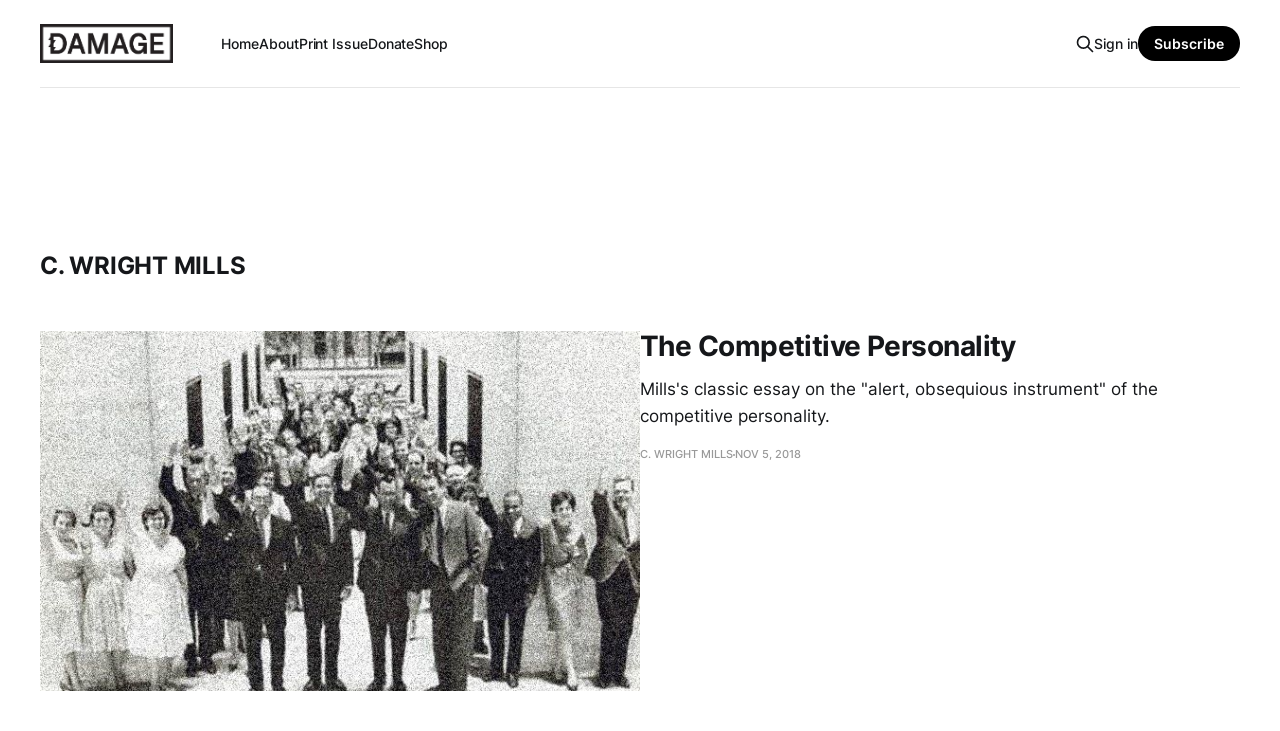

--- FILE ---
content_type: text/html; charset=utf-8
request_url: https://damagemag.com/author/cwmills/
body_size: 2963
content:
<!DOCTYPE html>
<html lang="en">

<head>
    <meta charset="utf-8">
    <meta name="viewport" content="width=device-width, initial-scale=1">
    <title>C. Wright Mills - Damage</title>
    <link rel="stylesheet" href="https://damagemag.com/assets/built/screen.css?v=9b9138e43f">
    <link rel="stylesheet" href="https://damagemag.com/assets/built/damage.css?v=9b9138e43f">


    <link rel="icon" href="https://damagemag.com/content/images/size/w256h256/2023/07/d-circle-icon.png" type="image/png">
    <link rel="canonical" href="https://damagemag.com/author/cwmills/">
    <meta name="referrer" content="no-referrer-when-downgrade">
    
    <meta property="og:site_name" content="Damage">
    <meta property="og:type" content="profile">
    <meta property="og:title" content="C. Wright Mills - Damage">
    <meta property="og:url" content="https://damagemag.com/author/cwmills/">
    <meta name="twitter:card" content="summary">
    <meta name="twitter:title" content="C. Wright Mills - Damage">
    <meta name="twitter:url" content="https://damagemag.com/author/cwmills/">
    <meta name="twitter:site" content="@damagemag">
    
    <script type="application/ld+json">
{
    "@context": "https://schema.org",
    "@type": "Person",
    "sameAs": [],
    "name": "C. Wright Mills",
    "url": "https://damagemag.com/author/cwmills/",
    "mainEntityOfPage": "https://damagemag.com/author/cwmills/"
}
    </script>

    <meta name="generator" content="Ghost 6.13">
    <link rel="alternate" type="application/rss+xml" title="Damage" href="https://damagemag.com/rss/">
    <script defer src="https://cdn.jsdelivr.net/ghost/portal@~2.56/umd/portal.min.js" data-i18n="true" data-ghost="https://damagemag.com/" data-key="33749996ae4116c01c842e0c29" data-api="https://damagemag.ghost.io/ghost/api/content/" data-locale="en" crossorigin="anonymous"></script><style id="gh-members-styles">.gh-post-upgrade-cta-content,
.gh-post-upgrade-cta {
    display: flex;
    flex-direction: column;
    align-items: center;
    font-family: -apple-system, BlinkMacSystemFont, 'Segoe UI', Roboto, Oxygen, Ubuntu, Cantarell, 'Open Sans', 'Helvetica Neue', sans-serif;
    text-align: center;
    width: 100%;
    color: #ffffff;
    font-size: 16px;
}

.gh-post-upgrade-cta-content {
    border-radius: 8px;
    padding: 40px 4vw;
}

.gh-post-upgrade-cta h2 {
    color: #ffffff;
    font-size: 28px;
    letter-spacing: -0.2px;
    margin: 0;
    padding: 0;
}

.gh-post-upgrade-cta p {
    margin: 20px 0 0;
    padding: 0;
}

.gh-post-upgrade-cta small {
    font-size: 16px;
    letter-spacing: -0.2px;
}

.gh-post-upgrade-cta a {
    color: #ffffff;
    cursor: pointer;
    font-weight: 500;
    box-shadow: none;
    text-decoration: underline;
}

.gh-post-upgrade-cta a:hover {
    color: #ffffff;
    opacity: 0.8;
    box-shadow: none;
    text-decoration: underline;
}

.gh-post-upgrade-cta a.gh-btn {
    display: block;
    background: #ffffff;
    text-decoration: none;
    margin: 28px 0 0;
    padding: 8px 18px;
    border-radius: 4px;
    font-size: 16px;
    font-weight: 600;
}

.gh-post-upgrade-cta a.gh-btn:hover {
    opacity: 0.92;
}</style><script async src="https://js.stripe.com/v3/"></script>
    <script defer src="https://cdn.jsdelivr.net/ghost/sodo-search@~1.8/umd/sodo-search.min.js" data-key="33749996ae4116c01c842e0c29" data-styles="https://cdn.jsdelivr.net/ghost/sodo-search@~1.8/umd/main.css" data-sodo-search="https://damagemag.ghost.io/" data-locale="en" crossorigin="anonymous"></script>
    
    <link href="https://damagemag.com/webmentions/receive/" rel="webmention">
    <script defer src="/public/cards.min.js?v=9b9138e43f"></script>
    <link rel="stylesheet" type="text/css" href="/public/cards.min.css?v=9b9138e43f">
    <script defer src="/public/member-attribution.min.js?v=9b9138e43f"></script>
    <script defer src="/public/ghost-stats.min.js?v=9b9138e43f" data-stringify-payload="false" data-datasource="analytics_events" data-storage="localStorage" data-host="https://damagemag.com/.ghost/analytics/api/v1/page_hit"  tb_site_uuid="292e8e4f-bd6c-4177-b17a-ea3a263ad07b" tb_post_uuid="undefined" tb_post_type="null" tb_member_uuid="undefined" tb_member_status="undefined"></script><style>:root {--ghost-accent-color: #000000;}</style>
    <!-- Google tag (gtag.js) -->
<script async src="https://www.googletagmanager.com/gtag/js?id=G-BJWEPXXVWB"></script>
<script>
  window.dataLayer = window.dataLayer || [];
  function gtag(){dataLayer.push(arguments);}
  gtag('js', new Date());

  gtag('config', 'G-BJWEPXXVWB');
</script>
</head>

<body class="author-template author-cwmills is-head-left-logo">
<div class="gh-site">

    <header id="gh-head" class="gh-head gh-outer">
        <div class="gh-head-inner gh-inner">
            <div class="gh-head-brand">
                <div class="gh-head-brand-wrapper">
                    
                    <a class="gh-head-logo" href="https://damagemag.com">
                            <img src="https://damagemag.com/content/images/2023/07/damage-logo-black-on-white-rectangle.png" alt="Damage">
                    </a>
                    
                </div>
                <button class="gh-search gh-icon-btn" aria-label="Search this site" data-ghost-search><svg xmlns="http://www.w3.org/2000/svg" fill="none" viewBox="0 0 24 24" stroke="currentColor" stroke-width="2" width="20" height="20"><path stroke-linecap="round" stroke-linejoin="round" d="M21 21l-6-6m2-5a7 7 0 11-14 0 7 7 0 0114 0z"></path></svg></button>
                <button class="gh-burger"></button>
            </div>

            <nav class="gh-head-menu">
                <ul class="nav">
    <li class="nav-home"><a href="https://damagemag.com/">Home</a></li>
    <li class="nav-about"><a href="https://damagemag.com/about/">About</a></li>
    <li class="nav-print-issue"><a href="https://damagemag.com/issues/issue-5-the-pre-political/">Print Issue</a></li>
    <li class="nav-donate"><a href="https://buy.stripe.com/00gaHA7Sr4d2gcU5km">Donate</a></li>
    <li class="nav-shop"><a href="https://damagemag.com/shop/">Shop</a></li>
</ul>

            </nav>

            <div class="gh-head-actions">
                    <button class="gh-search gh-icon-btn" aria-label="Search this site" data-ghost-search><svg xmlns="http://www.w3.org/2000/svg" fill="none" viewBox="0 0 24 24" stroke="currentColor" stroke-width="2" width="20" height="20"><path stroke-linecap="round" stroke-linejoin="round" d="M21 21l-6-6m2-5a7 7 0 11-14 0 7 7 0 0114 0z"></path></svg></button>
                    <div class="gh-head-members">
                                <a class="gh-head-link" href="#/portal/signin" data-portal="signin">Sign in</a>
                                <a class="gh-head-btn gh-btn gh-primary-btn" href="#/portal/signup" data-portal="signup">Subscribe</a>
                    </div>
            </div>
        </div>
    </header>

    
<main class="gh-main gh-outer">
    <div class="gh-inner">
            <section class="gh-pagehead">
                <figure class="gh-author-image">
                        <img src="https://secure.gravatar.com/avatar/?s&#x3D;512&amp;d&#x3D;blank&amp;r&#x3D;g" alt="C. Wright Mills">
                </figure>

                <div class="gh-pagehead-content">
                    <h1 class="gh-pagehead-title">C. Wright Mills</h1>

                    <div class="gh-author-bio gh-pagehead-description">
                            
                    </div>
                </div>
            </section>

        <div class="gh-topic gh-topic-grid">
            <div class="gh-topic-content gh-feed">
                    <article class="gh-card post tag-competition tag-liberal tag-new-type-of-human-being tag-personality tag-hash-wordpress tag-hash-explicit-author-bios tag-hash-import-2023-04-15-16-33 tag-neoliberalism large">
    <a class="gh-card-link" href="/2018/11/05/the-competitive-personality/">
            <figure class="gh-card-image">
                <img
                    srcset="/content/images/size/w300/wordpress/2018/11/Mills_CompetitivePersonality-4.jpg 300w,
                            /content/images/size/w720/wordpress/2018/11/Mills_CompetitivePersonality-4.jpg 720w,
                            /content/images/size/w960/wordpress/2018/11/Mills_CompetitivePersonality-4.jpg 960w,
                            /content/images/size/w1200/wordpress/2018/11/Mills_CompetitivePersonality-4.jpg 1200w,
                            /content/images/size/w2000/wordpress/2018/11/Mills_CompetitivePersonality-4.jpg 2000w"
                    sizes="(max-width: 1200px) 100vw, 1200px"
                    src="/content/images/size/w720/wordpress/2018/11/Mills_CompetitivePersonality-4.jpg"
                    alt="The Competitive Personality"
                >
            </figure>

        <div class="gh-card-wrapper">
            <header class="gh-card-header">
                <h3 class="gh-card-title">The Competitive Personality</h3>
                <!--<h3 class="gh-card-title ">The Competitive Personality</h3>-->
            </header>

                    <div class="gh-card-excerpt">Mills&#39;s classic essay on the &quot;alert, obsequious instrument&quot; of the competitive personality.</div>

            <footer class="gh-card-footer">
                <span class="gh-card-author">C. Wright Mills</span>
                <time class="gh-card-date" datetime="2018-11-05">Nov 5, 2018</time>
            </footer>
        </div>
    </a>
</article>            </div>
        </div>
    </div>
</main>

    <footer class="gh-foot gh-outer">
        <div class="gh-foot-inner gh-inner">
                <section class="gh-subscribe">
                    <h3 class="gh-subscribe-title">Subscribe to Damage</h3>
                        <div class="gh-subscribe-description">Sign up to get access to the library of members-only articles.</div>
                    <button class="gh-subscribe-btn gh-btn" data-portal="signup"><svg width="20" height="20" viewBox="0 0 20 20" fill="none" stroke="currentColor" xmlns="http://www.w3.org/2000/svg">
    <path d="M3.33332 3.33334H16.6667C17.5833 3.33334 18.3333 4.08334 18.3333 5.00001V15C18.3333 15.9167 17.5833 16.6667 16.6667 16.6667H3.33332C2.41666 16.6667 1.66666 15.9167 1.66666 15V5.00001C1.66666 4.08334 2.41666 3.33334 3.33332 3.33334Z" stroke-width="1.5" stroke-linecap="round" stroke-linejoin="round"/>
    <path d="M18.3333 5L9.99999 10.8333L1.66666 5" stroke-width="1.5" stroke-linecap="round" stroke-linejoin="round"/>
</svg> Subscribe now</button>
                </section>

            <nav class="gh-foot-menu">
                <ul class="nav">
    <li class="nav-subscribe"><a href="#/portal/">Subscribe</a></li>
</ul>

            </nav>

            <div class="gh-copyright">
                    Damage © 2026. Powered by <a href="https://ghost.org/" target="_blank" rel="noopener">Ghost</a>
            </div>
        </div>
    </footer>

</div>


<script src="https://damagemag.com/assets/built/main.min.js?v=9b9138e43f"></script>

<script src="https://t.ghostboard.io/min.js" async defer data-gbid="64772903fe2e014934f7e68e"></script><noscript><img src="https://api.ghostboard.io/noscript/64772903fe2e014934f7e68e/pixel.gif" alt="Ghostboard pixel" /></noscript>

</body>

</html>
